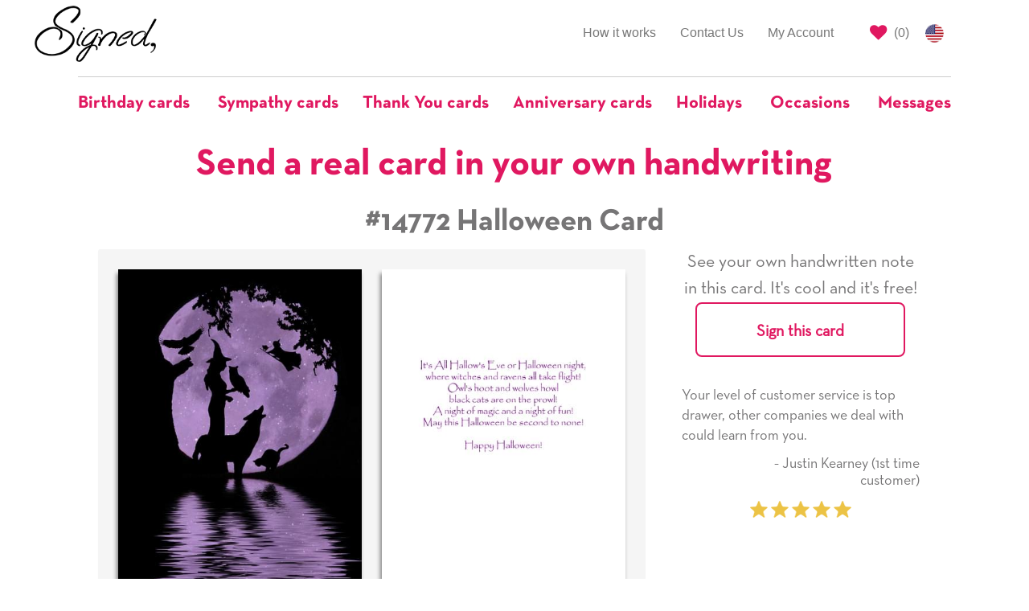

--- FILE ---
content_type: text/html; charset=utf-8
request_url: https://www.signedcards.com/cards/14772?item_group_id=PG_14772
body_size: 16001
content:
<!DOCTYPE html>
<html>
<head>
  <meta charset="utf-8" />

  <title>Full Moon and Witches Halloween Card with your own Handwriting. Stephanie Laird Photography for Signed - Card No. 14772</title>
<meta name="description" content="Send this &quot;Full Moon and Witches&quot; Halloween card w/ your own handwriting by mail directly from Signed. No need to leave your house. Do it all online for $7.99!">
<meta name="keywords" content="card, cards, signed card, signed cards, full moon, witches">
<meta property="og:site_name" content="Signed">
<meta property="og:url" content="https://www.signedcards.com/cards/14772?item_group_id=PG_14772">
<meta property="og:title" content="Full Moon and Witches Halloween Card with your own Handwriting. Stephanie Laird Photography for Signed - Card No. 14772">
<meta property="og:image" content="https://us-east-1-blow-web.s3.amazonaws.com/5b/678b394e064f4d98b5352a89e9208c/thumb.jpg">
<meta property="og:description" content="Send this &amp;quot;Full Moon and Witches&amp;quot; Halloween card w/ your own handwriting by mail directly from Signed. No need to leave your house. Do it all online for $7.99!">
<meta property="og:type" content="product">
<meta property="og:price:amount" content="4.95">
<meta property="og:price:currency" content="USD">
<meta name="image" content="https://us-east-1-blow-web.s3.amazonaws.com/5b/678b394e064f4d98b5352a89e9208c/thumb.jpg">

  <meta name="Robots" content="INDEX,FOLLOW" />
  <meta name="author" content="" />
  <meta name="Copyright" content="Copyright (c) 2026 " />
  <link rel="shortcut icon" type="image/x-icon" href="/assets/favicon-f81ad68053e904a7c7e94f5aeac3077bfaa575b4c96fdbdf157bdd90594b50ef.png" />
  <link rel="apple-touch-icon" type="image/x-icon" href="/assets/favicon-f81ad68053e904a7c7e94f5aeac3077bfaa575b4c96fdbdf157bdd90594b50ef.png" />
  <meta name="viewport" content="width=device-width, initial-scale=1.0">

  <meta name="p:domain_verify" content="d468c884e2f87a49d3bfb7816ac0ce5d"/>

  <script>
    window.sa = window.sa || {};
    window.sa.session_id = '';
</script>

  <link rel="stylesheet" media="all" href="/assets/public/application-6e4ade48b2016a6e5c6afdb992a1cafe56d4b19bad71a543eca1527bc6733ce4.css" />

    

  <link rel="preload" href="https://cdnjs.cloudflare.com/ajax/libs/slick-carousel/1.9.0/slick.min.css" as="style" onload="this.onload=null;this.rel='stylesheet'">
  <noscript><link rel="stylesheet" type="text/css" href="https://cdnjs.cloudflare.com/ajax/libs/slick-carousel/1.9.0/slick.min.css"></noscript>

  <link rel="preload" href="https://cdnjs.cloudflare.com/ajax/libs/slick-carousel/1.9.0/slick-theme.min.css" as="style" onload="this.onload=null;this.rel='stylesheet'">
  <noscript><link rel="stylesheet" type="text/css" href="https://cdnjs.cloudflare.com/ajax/libs/slick-carousel/1.9.0/slick-theme.min.css"></noscript>

  <style>
    
    #card-detail .card-image {
     box-shadow: -2px 5px 5px grey;
    }
   
    #card-detail #see-more-cards {
      font-size: 18px;
      font-family: Helvetica;
      color: #767576;
      line-height: 1.2;
      text-align: center;
      border-top: 1px solid #ccc;
      border-bottom: 1px solid #ccc;
      padding: 20px 0;
      margin-top: 20px;
      margin-bottom: 10px;
    }

    /* mobile first, the cards are stacked on tp of eachother*/
    .card-column {
      padding-left: 0px;
      padding-right: 0px;
    }
    .card-column.inside {
      padding-top: 20px;
    }

    /* Small Devices, Tablets */
    @media only screen and (min-width : 768px) {
      /* the cards are now side by side */
      /* space between the cards */
      .card-column.front {
        padding-right: 12.5px;
      }
      .card-column.inside {
        padding-left: 12.5px;
      }
      /* remove top/bottom space */
      .card-column.portrait.inside {
        padding-top: 0px;
      }
      /* remove left and right padding if landscape */
      .card-column.landscape.front {
        padding-right: 0px;
      }
      .card-column.landscape.inside {
        padding-left: 0px;
      }
      
    }
    
    .card-text-container .text-label {
      font-family: neutratext-bold;
    }
  </style>
  <style>
    #quotes-carousel .quote-image {
      display: inline-block;
      text-align: center;
    }

    #quotes-carousel .quote-content {
      line-height: 1.4;
    }

    #quotes-carousel .quote-attribution {
      padding-left: 50px;
    }

    #quotes-carousel .testimonial-image {
      display: inline;
      width: 100px;
      border-radius: 50px;
    }
  </style>
  <style>
    #main-quotes-carousel .quote-image {
      display: inline-block;
      text-align: center;
    }

    #main-quotes-carousel .quote-content {
      line-height: 1.4;
    }

    #main-quotes-carousel .quote-attribution {
      padding-left: 50px;
    }

    #main-quotes-carousel .testimonial-image {
      display: inline;
      width: 100px;
      border-radius: 50px;
    }
  </style>


  <meta name="csrf-param" content="authenticity_token" />
<meta name="csrf-token" content="hX5SQtlI7EfF0k/ZcNWVzX0YFM5fJCxDZrQazXgDjS6BuKz+SYvLy9W2mgaR5iJ7ZVFPhtmqcnd4uEXVTpzZbw==" />

  <meta property="fb:app_id" content="387112956851967" />




  <!-- Global site tag (gtag.js) - Google AdWords: 797725741 -->
<script async src="https://www.googletagmanager.com/gtag/js?id=G-605EL2NYRW"></script>
<script>
    window.dataLayer = window.dataLayer || [];
    function gtag(){dataLayer.push(arguments);}
    gtag('js', new Date());

    gtag('config', 'G-605EL2NYRW');

</script>


    <!-- Bing Tracking Script -->
<script>(function(w,d,t,r,u){var f,n,i;w[u]=w[u]||[],f=function(){var o={ti:"25024139"};o.q=w[u],w[u]=new UET(o),w[u].push("pageLoad")},n=d.createElement(t),n.src=r,n.async=1,n.onload=n.onreadystatechange=function(){var s=this.readyState;s&&s!=="loaded"&&s!=="complete"||(f(),n.onload=n.onreadystatechange=null)},i=d.getElementsByTagName(t)[0],i.parentNode.insertBefore(n,i)})(window,document,"script","//bat.bing.com/bat.js","uetq");</script>
    <!-- Facebook Pixel Code -->
<script>
    !function(f,b,e,v,n,t,s)
    {if(f.fbq)return;n=f.fbq=function(){n.callMethod?
        n.callMethod.apply(n,arguments):n.queue.push(arguments)};
        if(!f._fbq)f._fbq=n;n.push=n;n.loaded=!0;n.version='2.0';
        n.queue=[];t=b.createElement(e);t.async=!0;
        t.src=v;s=b.getElementsByTagName(e)[0];
        s.parentNode.insertBefore(t,s)}(window, document,'script',
        'https://connect.facebook.net/en_US/fbevents.js');
    fbq('init', '210002609777732');
    fbq('track', 'PageView');
</script>
<noscript><img height="1" width="1" style="display:none"
               src="https://www.facebook.com/tr?id=210002609777732&ev=PageView&noscript=1"
/></noscript>
<!-- End Facebook Pixel Code -->

  <script src="/assets/public/application-f5bb70a5b98d74c1a3d51b5e27933a15f4a6829d2d19b5639df8c69af1d79c4f.js"></script>

    <script type="application/ld+json">
      {"@context":"https://schema.org/","@type":"Product","name":"#14772 Halloween Card","image":["https://us-east-1-blow-web.s3.amazonaws.com/5b/678b394e064f4d98b5352a89e9208c/thumb.jpg"],"description":"Full Moon and Witches Halloween Card with your own Handwriting. Stephanie Laird Photography for Signed - Card No. 14772","sku":14772,"mpn":14772,"offers":{"@type":"Offer","url":"https://www.signedcards.com/cards/14772","priceCurrency":"USD","price":"7.99","itemCondition":"https://schema.org/NewCondition","availability":"https://schema.org/InStock"},"shippingDetails":{"@type":"OfferShippingDetails","shippingRate":{"@type":"MonetaryAmount","value":"0","currency":"USD"},"shippingDestination":[{"@type":"DefinedRegion","addressCountry":"US"}]}}
    </script>


  

</head>

<body>

  <style type="text/css">
	#covid-banner-container {
		background-color: #cdcdcd;
		padding: 20px;
		color: #333;
		font-size: 14px;
	}

	#covid-banner-container .color-cherry {
		color: #e01860;
	}

	@media only screen and (min-width: 480px) {
		#covid-banner-container {
			font-size: 16px;
		}
	}

	@media only screen and (min-width: 768px) {
		#covid-banner-container {
			font-size: 18px;
		}
	}

	@media only screen and (min-width: 992px) {
		#covid-banner-container {
			font-size: 20px;
		}
	}

	@media only screen and (min-width: 1200px) {
		#covid-banner-container {
			font-size: 24px;
			line-height: 31px;
		}
	}
</style>




    <style type="text/css">
    #main-nav #main-left-nav,
    #main-nav #main-right-nav {
        margin-top: 15px;
        border: none;
    }

    #main-nav ul li {
        border-top: none;
        border-bottom: none;
    }

    /* Left Nav Start */
    #main-nav #main-left-nav {
        margin-bottom: 0;
    }
    #main-nav #main-left-nav .navbar-logo {
        margin: 0;
        text-align: left;
    }

    #main-nav #main-left-nav .navbar-logo > img {
        height: 80px;
        position: relative;
        top: -12px;
    }
    /* Left Nav End */

    /* Right Nav Start */
    #main-nav #main-right-nav ul li#signout-container > a.btn-signed-xs {
        font-family: neutratext-bold;
        padding-top: unset;
        padding-bottom: unset;
        color: #e01860;
        padding: 3px 5px 0 5px !important;
        position: relative;
        top: 8px;
    }

    #main-nav #main-right-nav ul li#signout-container > a.btn-signed-xs:hover {
        color: #fff;
        background-color: #e01860;
    }

    #main-nav #main-right-nav ul li.saved-cards-container > a {
        padding-right: 5px;
    }

    #main-nav #main-right-nav ul li.saved-cards-container > a > i {
        color: #e01860;
    }
    /* Right Nav End */

    /* Categories Nav Start */
    #navbar-categories {
        margin-bottom: 0;
        border: none !important;
    }

    #navbar-categories .navbar-header .navbar-toggle {
        border: 1px solid #e01860;
        color: #e01860;
        float: none;
    }

    #navbar-categories .nav.navbar-nav .dropdown {
        border-top: 1px solid #ccc;
        /* this is one less than the bootstrap select drop-up in search */
        z-index: 999;
    }

    #navbar-categories .nav.navbar-nav .dropdown a.dropdown-toggle {
        background-color: unset !important;
        padding-top: 20px;
        padding-bottom: 20px;
        padding-right: 20px;
    }

    #navbar-categories .nav.navbar-nav .dropdown:first-of-type a.dropdown-toggle {
        padding-left: 0;
    }

    #navbar-categories .nav.navbar-nav .dropdown:last-of-type a.dropdown-toggle {
        padding-right: 0;
    }

    #navbar-categories .nav.navbar-nav .dropdown.open a.dropdown-toggle:focus {
        background-color: unset !important;
    }

    #navbar-categories .nav.navbar-nav .dropdown .dropdown-toggle .nav-label {
        color: #e01860;
        font-family: neutratext-bold;
        font-size: 22px;
    }

    #navbar-categories .nav.navbar-nav > li > .dropdown-menu {
        text-align: left;
        max-height: 300px;
        overflow-y: scroll;
    }

    #navbar-categories .nav.navbar-nav > li:not(.dropdown) {
        border-top: 1px solid #ccc;
    }

    #navbar-categories .nav.navbar-nav > li:not(.dropdown) > a {
        padding-top: 20px;
        color: #e01860;
        font-family: neutratext-bold;
        font-size: 22px;
    }
    /* Categories Nav End */

    /* Birthday Nav Start*/

    .dropdown-menu.birthday-dropdown {
      overflow-y: visible !important;
      overflow-x: hidden;
      max-height: unset !important;
    }

    .dropdown-menu.birthday-dropdown ul {
      padding-left: 20px;
    }

    .dropdown-menu.birthday-dropdown .column-header {
      padding-left: 20px;
      margin-top: 20px;
      font-weight: bold;
      white-space: nowrap;
    }

    .dropdown-menu.birthday-dropdown li {
      list-style: none;
      margin-top: 8px;
      margin-bottom: 8px;
    }

    .dropdown-menu.birthday-dropdown li a {
      text-decoration: underline;
      min-width: 3ch;
      display: inline-block;
    }

    .dropdown-menu.birthday-dropdown li a.additional-column {
      margin-left: 80px;
    }

    .dropdown-menu.birthday-dropdown li a.all-link {
      color: #e01860;
    }

    /* responsive width/height, font spacing, scroll */
    @media only screen and (min-width : 1200px) {
      .dropdown-menu.birthday-dropdown {
        overflow-y: scroll !important;
        width: 900px;
      }
      .dropdown-menu.birthday-dropdown li {
        margin-top: 10px;
        margin-bottom: 10px;
      }
    }
    @media only screen and (min-width : 1350px) {
      .dropdown-menu.birthday-dropdown li {
        margin-top: 15px;
        margin-bottom: 15px;
      }
    }
    @media only screen and (min-width : 1500px) {
      .dropdown-menu.birthday-dropdown {
        max-height: 650px !important;
      }
      .dropdown-menu.birthday-dropdown li {
        margin-top: 25px;
        margin-bottom: 25px;
      }
    }
    /* Birthday Nav End */

    @media (min-width: 768px){
        #navbar-categories .navbar-nav {
            float:none !important;
            margin: 0 auto !important;
            display: table !important;
            table-layout: fixed !important;
        }
    }

    @media (max-width: 768px){
        #main-left-nav .navbar-right {
            width: 100% !important
        }
    }

    @media (max-width: 992px) {
        #main-nav #main-right-nav {
            margin-bottom: 0;
        }
        #main-nav #main-right-nav > ul.nav {
            float: right !important;
        }
        #main-nav #main-right-nav ul.nav li {
            float: left;
        }
    }

    /* Custom Breakpoint for Navbar*/
    @media (max-width: 992px) {
        #main-left-nav .navbar-nav {
            margin: 0 !important;
        }
        #main-left-nav .collapsing {
            padding: 0;
            margin-top: 0;
        }
        #main-left-nav .collapse.in {
            display:block !important;
            padding: 0;
            margin-top: 0;
            margin-bottom: 30px;
        }
        #main-left-nav li {
            text-align: right;
        }
        #main-left-nav .collapsing > .navbar-nav > li {
            border-bottom: none !important;
            border-top: 1px solid #ccc !important;
        }
        #main-left-nav .collapse.in > .navbar-nav > li {
            border-bottom: none !important;
            border-top: 1px solid #ccc !important;
        }
    }


    /* Custom Breakpoint for Dropdown Navbar*/
    @media (max-width: 1200px) {

        #main-left-nav .navbar-right {
            float: right !important;
        }
        #navbar-categories .navbar-header {
            float: none;
        }
        #navbar-categories .navbar-toggle {
            display: block;
        }
        #navbar-categories .navbar-collapse {
            border-top: 1px solid transparent;
            box-shadow: inset 0 1px 0 rgba(255,255,255,0.1);
        }
        #navbar-categories .navbar-fixed-top {
            top: 0;
            border-width: 0 0 1px;
        }
        #navbar-categories .navbar-collapse.collapse {
            display: none!important;
        }
        #navbar-categories .navbar-nav {
            float: left !important;
            width: 100%;
        }
        #navbar-categories .navbar-nav > li {
            float: none;
        }
        #navbar-categories .navbar-nav > li >a {
            padding-top: 10px;
            padding-bottom: 10px;
        }
        #navbar-categories .navbar-nav > li >a.dropdown-toggle {
            text-align: left;
        }
        
        #navbar-categories .navbar-nav > li.dropdown:first-of-type > a.dropdown-toggle {
            padding-left: 15px !important;
        }
        #navbar-categories .navbar-nav > li > ul.dropdown-menu{
            position: static;
            float: none;
            border: none;
            box-shadow: none;
            padding-top: 0 !important;
        }
        #navbar-categories .collapse.in {
            display:block !important;
            padding: 0;
            margin-top: 25px;
        }
        #navbar-categories .collapsing {
            padding: 0;
            margin-top: 25px;
        }
    }
</style>

<div class="container-fluid" id="main-nav">
    <div class="row">
        <div class="col-xs-12 col-md-3 col-lg-2 col-md-push-9 col-lg-push-10">
            <nav id="main-right-nav" class="navbar navbar-default">
                <ul class="nav navbar-nav">
                    <li id="signout-container" style="display: none;">
                        <a href="#" class="btn btn-signed-xs signout" id="signout-link" data-redirect-url="/my-account">Signout</a>
                    </li>
                    <li class="saved-cards-container">
                        <a href="/cards/saved" class="right-link" id="save-cards-link">
                            <i class="fa fa-heart fa-lg" title="Saved Cards"></i>
                            (<span id="holding-count" class="holding-count-value">0</span>)
                        </a>
                    </li>
                    <li>
                        <a href="/made-in-the-usa" class="us-flag">
                            <img alt="US Flag" style="height: 23px;" src="/assets/us-flag-44280294b6350cd59a8fa45620dd1898a62f01f40cf3b484924b6c248a5297c6.png" />
                        </a>
                    </li>
                </ul>
            </nav>
        </div>
        <div class="col-xs-12 col-md-9 col-lg-10 col-md-pull-3 col-lg-pull-2">
            <nav id="main-left-nav" class="navbar navbar-default">
                <div class="navbar-header">
                    <button class="navbar-toggle collapsed" data-toggle="collapse" data-target="#main-nav-collapse" aria-expanded="false">
                        <span class="sr-only">Toggle navigation</span>
                        <span class="icon-bar"></span>
                        <span class="icon-bar"></span>
                        <span class="icon-bar"></span>
                    </button>
                    <a class="navbar-logo" href="javascript:window.location.assign('/');">
                        <img alt="Signed" class="gs-no-share" id="nav-logo" src="/assets/signed-logo-7f5e0895dab6c97e0f13f697f76120781596f8e283a926714be8f4c48ee03c02.png" />
                    </a>
                </div>
                <div class="collapse navbar-collapse" id="main-nav-collapse">
                    <ul class="nav navbar-nav navbar-right">
                        <li >
                            <a href="/how-it-works">How it works</a>
                        </li>

                        <li >
                            <a href="/contact">Contact Us</a>
                        </li>
                        <li >
                            <a href="/my-account">My Account</a>
                        </li>
                    </ul>
                </div>
            </nav>
        </div>
    </div>

    <div class="row">
        <div class="col-xs-12">
            <nav class="navbar navbar-default" id="navbar-categories">
                <div class="navbar-header">
                    <button class="navbar-toggle collapsed" data-toggle="collapse" data-target="#nav-dropdown-collapse" aria-expanded="false">
                        <span class="sr-only">Toggle navigation</span>
                        <i class="fa fa-search fa-lg"></i>
                    </button>
                </div>
                <div class="collapse navbar-collapse" id="nav-dropdown-collapse">
                    <ul class="nav navbar-nav">
                            <li class="dropdown">
                              <a href="#" class="dropdown-toggle" data-toggle="dropdown" role="button" aria-haspopup="true" aria-expanded="true">
                                <span class="nav-label">Birthday cards</span>
                              </a>
                              <ul class="dropdown-menu birthday-dropdown">
                                <div class="row">
                                  <div class="col-xs-12 col-sm-4">
                                    <p class="column-header">Popular Relationships</p>
                                    <ul>
                                        <li><a href="/search?occasion=BIRTHDAY&amp;relationship=MOM">For Mom</a></li>
                                        <li><a href="/search?occasion=BIRTHDAY&amp;relationship=DAD">For Dad</a></li>
                                        <li><a href="/search?occasion=BIRTHDAY&amp;relationship=DAUGHTER">For Daughter</a></li>
                                        <li><a href="/search?occasion=BIRTHDAY&amp;relationship=SON">For Son</a></li>
                                        <li><a href="/search?occasion=BIRTHDAY&amp;relationship=SISTER">For Sister</a></li>
                                        <li><a href="/search?occasion=BIRTHDAY&amp;relationship=BROTHER">For Brother</a></li>
                                        <li><a href="/search?occasion=BIRTHDAY&amp;relationship=GRANDMOTHER">For Grandmother</a></li>
                                        <li><a href="/search?occasion=BIRTHDAY&amp;relationship=GRANDFATHER">For Grandfather</a></li>
                                        <li><a href="/search?occasion=BIRTHDAY&amp;relationship=AUNT">For Aunt</a></li>
                                        <li><a href="/search?occasion=BIRTHDAY&amp;relationship=UNCLE">For Uncle</a></li>
                                      <li><a class="all-link" href="/occasions/birthday">All Relationships</a></li>
                                    </ul>
                                  </div>
                                  <span class="visible-tn visible-xs">
                                    <div class="col-xs-12 col-sm-4">
                                      <p class="column-header">Popular Ages</p>
                                      <ul>
                                          <li><a href="/birthday/turning-1">1</a></li>
                                          <li><a href="/birthday/turning-2">2</a></li>
                                          <li><a href="/birthday/turning-5">5</a></li>
                                          <li><a href="/birthday/turning-7">7</a></li>
                                          <li><a href="/birthday/turning-10">10</a></li>
                                          <li><a href="/birthday/turning-13">13</a></li>
                                          <li><a href="/birthday/turning-15">15</a></li>
                                          <li><a href="/birthday/turning-18">18</a></li>
                                          <li><a href="/birthday/turning-20">20</a></li>
                                          <li><a href="/birthday/turning-21">21</a></li>
                                          <li><a href="/birthday/turning-25">25</a></li>
                                          <li><a href="/birthday/turning-30">30</a></li>
                                          <li><a href="/birthday/turning-40">40</a></li>
                                          <li><a href="/birthday/turning-50">50</a></li>
                                          <li><a href="/birthday/turning-60">60</a></li>
                                          <li><a href="/birthday/turning-70">70</a></li>
                                          <li><a href="/birthday/turning-75">75</a></li>
                                          <li><a href="/birthday/turning-80">80</a></li>
                                          <li><a href="/birthday/turning-90">90</a></li>
                                          <li><a href="/birthday/turning-100">100</a></li>
                                        <li><a class="all-link" href="/occasions/birthday">All Ages</a></li>
                                      </ul>
                                    </div>
                                  </span>
                                  <span class="hidden-xs">
                                    <div class="col-xs-12 col-sm-4">
                                      <p class="column-header">Popular Ages</p>
                                      <ul>
                                            <li>
                                              <a href="/birthday/turning-1">1</a>
                                                <a class="additional-column" href="/birthday/turning-2">2</a>
                                            </li>
                                            <li>
                                              <a href="/birthday/turning-5">5</a>
                                                <a class="additional-column" href="/birthday/turning-7">7</a>
                                            </li>
                                            <li>
                                              <a href="/birthday/turning-10">10</a>
                                                <a class="additional-column" href="/birthday/turning-13">13</a>
                                            </li>
                                            <li>
                                              <a href="/birthday/turning-15">15</a>
                                                <a class="additional-column" href="/birthday/turning-18">18</a>
                                            </li>
                                            <li>
                                              <a href="/birthday/turning-20">20</a>
                                                <a class="additional-column" href="/birthday/turning-21">21</a>
                                            </li>
                                            <li>
                                              <a href="/birthday/turning-25">25</a>
                                                <a class="additional-column" href="/birthday/turning-30">30</a>
                                            </li>
                                            <li>
                                              <a href="/birthday/turning-40">40</a>
                                                <a class="additional-column" href="/birthday/turning-50">50</a>
                                            </li>
                                            <li>
                                              <a href="/birthday/turning-60">60</a>
                                                <a class="additional-column" href="/birthday/turning-70">70</a>
                                            </li>
                                            <li>
                                              <a href="/birthday/turning-75">75</a>
                                                <a class="additional-column" href="/birthday/turning-80">80</a>
                                            </li>
                                            <li>
                                              <a href="/birthday/turning-90">90</a>
                                                <a class="additional-column" href="/birthday/turning-100">100</a>
                                            </li>
                                        <li><a class="all-link" href="/occasions/birthday">All Ages</a></li>
                                      </ul>
                                    </div>
                                  </span>
                                  <div class="col-xs-12 col-sm-4">
                                    <p class="column-header">Popular Themes</p>
                                    <ul>
                                        <li><a href="/search?occasion=BIRTHDAY&amp;theme=CAKES">Cakes</a></li>
                                        <li><a href="/search?occasion=BIRTHDAY&amp;theme=CANDLES">Candles</a></li>
                                        <li><a href="/search?occasion=BIRTHDAY&amp;theme=CATS">Cats</a></li>
                                        <li><a href="/search?occasion=BIRTHDAY&amp;theme=DOGS">Dogs</a></li>
                                        <li><a href="/search?occasion=BIRTHDAY&amp;theme=FLOWERS">Flowers</a></li>
                                        <li><a href="/search?occasion=BIRTHDAY&amp;theme=GIFTS">Gifts</a></li>
                                        <li><a href="/search?occasion=BIRTHDAY&amp;theme=STARS">Stars</a></li>
                                        <li><a href="/search?occasion=BIRTHDAY&amp;theme=TOYS">Toys</a></li>
                                        <li><a href="/search?occasion=BIRTHDAY&amp;theme=ZEBRAS">Zebras</a></li>
                                        <li><a href="/search?occasion=BIRTHDAY&amp;theme=SPORTS">Sports</a></li>
                                      <li><a class="all-link" href="/occasions/birthday">All Themes</a></li>
                                    </ul>
                                  </div>
                                </div>
                              </ul>
                            </li>

                          <li>
                            <a href="/messages/sympathy">
                              <span class="nav-label">Sympathy cards</span>
                            </a>
                          </li>
                          <li>
                            <a href="/messages/thank-you">
                              <span class="nav-label">Thank You cards</span>
                            </a>
                          </li>
                          <li>
                            <a href="/occasions/anniversary-any">
                              <span class="nav-label">Anniversary cards</span>
                            </a>
                          </li>
                          <li class="dropdown">
                              <a href="#" class="dropdown-toggle" data-toggle="dropdown" role="button" aria-haspopup="true" aria-expanded="true">
                                  <span class="nav-label">Holidays</span>
                              </a>
                            <ul class="dropdown-menu">
                                <li><a href="/holidays/chinese-new-year">Chinese New Year</a></li>
                                <li><a href="/holidays/groundhog-day">Groundhog Day</a></li>
                                <li><a href="/holidays/valentines-day">Valentine&#39;s Day</a></li>
                                <li><a href="/holidays/mardi-gras">Mardi Gras</a></li>
                                <li><a href="/holidays/dentist-day">Dentist Day</a></li>
                                <li><a href="/holidays/dietitian-nutritionist-day">Dietitian Nutritionist Day</a></li>
                                <li><a href="/holidays/st-patricks-day">Saint Patrick&#39;s Day</a></li>
                                <li><a href="/holidays/spring">Spring</a></li>
                                <li><a href="/holidays/hospital-admitting-clerks-day">Hospital Admitting Clerks Day</a></li>
                                <li><a href="/holidays/easter">Easter</a></li>
                                <li><a href="/holidays/passover">Passover</a></li>
                                <li><a href="/holidays/radiological-and-imaging-nurses-day">Radiologic and Imaging Nurses Day</a></li>
                                <li><a href="/holidays/librarian-day">Librarian Day</a></li>
                                <li><a href="/holidays/admin-pro-day">Admin Pro Day</a></li>
                                <li><a href="/holidays/hairdressers-day">Hairdressers Day</a></li>
                                <li><a href="/holidays/perfusionist-week">Perfusionist Week</a></li>
                                <li><a href="/holidays/fire-fighters-day">Firefighters&#39; Day</a></li>
                                <li><a href="/holidays/cinco-de-mayo">Cinco de Mayo</a></li>
                                <li><a href="/holidays/teacher-appreciation-day">Teacher Appreciation Day</a></li>
                                <li><a href="/holidays/nurses-day-week">Nurse&#39;s Day/Week</a></li>
                                <li><a href="/holidays/mothers-day">Mother&#39;s Day</a></li>
                                <li><a href="/holidays/shavuot">Shavuot</a></li>
                                <li><a href="/holidays/memorial-day">Memorial Day</a></li>
                                <li><a href="/holidays/beltane">Beltane</a></li>
                                <li><a href="/holidays/flag-day">Flag Day</a></li>
                                <li><a href="/holidays/fathers-day">Father&#39;s Day</a></li>
                                <li><a href="/holidays/summer">Summer</a></li>
                                <li><a href="/holidays/independence-day">Independence Day</a></li>
                                <li><a href="/holidays/chefs-day">Chefs Day</a></li>
                                <li><a href="/holidays/labor-day">Labor Day</a></li>
                                <li><a href="/holidays/grandparents-day">Grandparent&#39;s Day</a></li>
                                <li><a href="/holidays/yom-kippur">Yom Kippur</a></li>
                                <li><a href="/holidays/rosh-hashanah">Rosh Hashanah</a></li>
                                <li><a href="/holidays/fall">Fall</a></li>
                                <li><a href="/holidays/surgical-technician-week">Surgical Technician Week</a></li>
                                <li><a href="/holidays/ultrasound-technicians-day">Ultrasound Technician Day</a></li>
                                <li><a href="/holidays/custodial-workers-day">Custodial Workers Day</a></li>
                                <li><a href="/holidays/physician-assistants-week">Physician Assistant week</a></li>
                                <li><a href="/holidays/medical-assistants-day">Medical Assistants Day</a></li>
                                <li><a href="/holidays/halloween">Halloween</a></li>
                                <li><a href="/holidays/day-of-the-dead">Day of the Dead / Dia de los Muertos</a></li>
                                <li><a href="/holidays/veterans-day">Veteran&#39;s Day</a></li>
                                <li><a href="/holidays/perioperative-nurses-week">Perioperative Nurses Week</a></li>
                                <li><a href="/holidays/nurse-practitioners-week">Nurse Practitioners Week</a></li>
                                <li><a href="/holidays/operating-room-nurses-day">Operating Room Nurses Day</a></li>
                                <li><a href="/holidays/thanksgiving">Thanksgiving</a></li>
                                <li><a href="/holidays/hanukkah">Hanukkah</a></li>
                                <li><a href="/holidays/bartender-day">Bartender Day</a></li>
                                <li><a href="/holidays/winter">Winter</a></li>
                                <li><a href="/holidays/christmas">Christmas</a></li>
                                <li><a href="/holidays/seasons-greetings-happy-holidays">Seasons Greetings / Happy Holidays</a></li>
                                <li><a href="/holidays/kwanzaa">Kwanzaa</a></li>
                                <li><a href="/holidays/new-years">New Year&#39;s</a></li>
                            </ul>
                          </li>
                          <li class="dropdown">
                              <a href="#" class="dropdown-toggle" data-toggle="dropdown" role="button" aria-haspopup="true" aria-expanded="true">
                                  <span class="nav-label">Occasions</span>
                              </a>
                                  <ul class="dropdown-menu">
                                          <li><a href="/occasions/academic-achievements">Academic Achievements</a></li>
                                          <li><a href="/occasions/anniversary-any">Anniversary (Any)</a></li>
                                          <li><a href="/occasions/anniversary-employment">Anniversary (Employment)</a></li>
                                          <li><a href="/occasions/anniversary-ordination">Anniversary (Ordination)</a></li>
                                          <li><a href="/occasions/anniversary-religious-vows">Anniversary (Religious Vows)</a></li>
                                          <li><a href="/occasions/anniversary-sobriety">Anniversary (Sobriety)</a></li>
                                          <li><a href="/occasions/anniversary-wedding">Anniversary (Wedding)</a></li>
                                          <li><a href="/occasions/back-to-school">Back to School</a></li>
                                          <li><a href="/occasions/baptism">Baptism</a></li>
                                          <li><a href="/occasions/bar-mitzvah">Bar Mitzvah</a></li>
                                          <li><a href="/occasions/bat-mitzvah">Bat Mitzvah</a></li>
                                          <li><a href="/occasions/becoming-a-big-brother-sister">Becoming a Big Brother/Sister</a></li>
                                          <li><a href="/occasions/becoming-alter-server">Becoming an Alter Server</a></li>
                                          <li><a href="/occasions/becoming-catholic">Becoming Catholic (RCIA)</a></li>
                                          <li><a href="/occasions/becoming-empty-nesters">Becoming Empty Nesters</a></li>
                                          <li><a href="/occasions/birthday">Birthday</a></li>
                                          <li><a href="/occasions/birthday-belated">Birthday (belated)</a></li>
                                          <li><a href="/occasions/bosss-day">Boss&#39;s Day</a></li>
                                          <li><a href="/occasions/bridal-shower">Bridal Shower</a></li>
                                          <li><a href="/occasions/citizenship">Citizenship</a></li>
                                          <li><a href="/occasions/confirmation">Confirmation</a></li>
                                          <li><a href="/occasions/debutante-ball">Debutante Ball</a></li>
                                          <li><a href="/occasions/divorce">Divorce</a></li>
                                          <li><a href="/occasions/eagle-scout">Eagle Scout</a></li>
                                          <li><a href="/occasions/engagement">Engagement</a></li>
                                          <li><a href="/occasions/expecting-a-baby">Expecting a baby</a></li>
                                          <li><a href="/occasions/feast-days">Feast Days</a></li>
                                          <li><a href="/occasions/first-holy-communion">First Holy Communion</a></li>
                                          <li><a href="/occasions/first-tooth">First Tooth</a></li>
                                          <li><a href="/occasions/getting-got-drivers-license">Getting/Got Driver&#39;s License</a></li>
                                          <li><a href="/occasions/graduation-8th-grade">Graduation (8th Grade)</a></li>
                                          <li><a href="/occasions/graduation">Graduation (Any)</a></li>
                                          <li><a href="/occasions/graduation-college">Graduation (College)</a></li>
                                          <li><a href="/occasions/graduation-high-school">Graduation (High School)</a></li>
                                          <li><a href="/occasions/graduation-military">Graduation (Military)</a></li>
                                          <li><a href="/occasions/graduation-other">Graduation (Other)</a></li>
                                          <li><a href="/occasions/honeymoon">Honeymoon</a></li>
                                          <li><a href="/occasions/lost-tooth">Lost Tooth</a></li>
                                          <li><a href="/occasions/new-baby">New baby</a></li>
                                          <li><a href="/occasions/new-car">New Car</a></li>
                                          <li><a href="/occasions/new-home">New Home</a></li>
                                          <li><a href="/occasions/new-job-promotion">New Job/Promotion</a></li>
                                          <li><a href="/occasions/new-pet">New Pet</a></li>
                                          <li><a href="/occasions/ordination">Ordination</a></li>
                                          <li><a href="/occasions/retirement">Retirement</a></li>
                                          <li><a href="/occasions/reunion">Reunion</a></li>
                                          <li><a href="/occasions/road-trip">Road Trip</a></li>
                                          <li><a href="/occasions/vacation">Vacation</a></li>
                                          <li><a href="/occasions/wedding-day">Wedding Day</a></li>
                                          <li><a href="/occasions/welcome-home">Welcome Home</a></li>
                                          <li><a href="/occasions/won-the-game-competition">Won the Game/Competition</a></li>
                                  </ul>
                          </li>
                          <li class="dropdown">
                              <a href="#" class="dropdown-toggle" data-toggle="dropdown" role="button" aria-haspopup="true" aria-expanded="true">
                                  <span class="nav-label">Messages</span>
                              </a>
                                  <ul class="dropdown-menu">
                                          <li><a href="/messages/apology">Apology</a></li>
                                          <li><a href="/messages/best-wishes">Best wishes/Good luck</a></li>
                                          <li><a href="/messages/bon-voyage">Bon Voyage</a></li>
                                          <li><a href="/messages/brides-maid-maid-of-honor">Bridesmaid/Maid of honor invitations</a></li>
                                          <li><a href="/messages/celebrate">Celebrate</a></li>
                                          <li><a href="/messages/congratulations">Congratulations</a></li>
                                          <li><a href="/messages/encouragement">Encouragement</a></li>
                                          <li><a href="/messages/friends">Friends</a></li>
                                          <li><a href="/messages/funny">Funny</a></li>
                                          <li><a href="/messages/get-well-soon">Get Well (General)</a></li>
                                          <li><a href="/messages/get-well-other">Get Well (Other)</a></li>
                                          <li><a href="/messages/goodbye-farewell">Goodbye/Farewell</a></li>
                                          <li><a href="/messages/greetings-or-hello">Greetings/Hello</a></li>
                                          <li><a href="/messages/groomsman-best-man">Groomsman/Best man invitations</a></li>
                                          <li><a href="/messages/guess-what">Guess what</a></li>
                                          <li><a href="/messages/have-a-great-day">Have a great day</a></li>
                                          <li><a href="/messages/i-forgive-you">I Forgive You</a></li>
                                          <li><a href="/messages/i-just-wanted-to-say">I just wanted to say ...</a></li>
                                          <li><a href="/messages/i-like-you">I like you</a></li>
                                          <li><a href="/messages/i-love-us">I love us/We&#39;re good together</a></li>
                                          <li><a href="/messages/i-love-you">I love you</a></li>
                                          <li><a href="/messages/insipirational">Inspirational</a></li>
                                          <li><a href="/messages/its-been-a-while">It&#39;s been a while</a></li>
                                          <li><a href="/messages/lets-get-together">Let&#39;s Get Together</a></li>
                                          <li><a href="/messages/love">Love</a></li>
                                          <li><a href="/messages/missing-you">Missing you</a></li>
                                          <li><a href="/messages/smile">Smile</a></li>
                                          <li><a href="/messages/sorry-im-late">Sorry I&#39;m Late</a></li>
                                          <li><a href="/messages/surprise">Surprise</a></li>
                                          <li><a href="/messages/sympathy-animals">Sympathy (Animals)</a></li>
                                          <li><a href="/messages/sympathy">Sympathy (People)</a></li>
                                          <li><a href="/messages/thank-you">Thank You (General)</a></li>
                                          <li><a href="/messages/thank-you-other">Thank You (Other)</a></li>
                                          <li><a href="/messages/thank-for-your-service">Thank You For Your Service</a></li>
                                          <li><a href="/messages/thinking-of-you">Thinking of you</a></li>
                                          <li><a href="/messages/together-forever">Together forever</a></li>
                                          <li><a href="/messages/welcome-to-the-family">Welcome to the Family</a></li>
                                          <li><a href="/messages/wishing-you">Wishing you ...</a></li>
                                          <li><a href="/messages/you-will-be-missed">You will be missed</a></li>
                                          <li><a href="/messages/youre-beautiful">You&#39;re beautiful</a></li>
                                          <li><a href="/messages/youre-hot">You&#39;re hot</a></li>
                                          <li><a href="/messages/you-are-invited">You&#39;re invited/Join us/Join me</a></li>
                                          <li><a href="/messages/youre-special">You&#39;re special</a></li>
                                          <li><a href="/messages/youre-the-best">You&#39;re the best</a></li>
                                  </ul>
                          </li>
                    </ul>
                </div>
            </nav>

        </div>
    </div>
</div>


  <div>
    
    


<div id="card-detail" data-card-id="14772" class="container-fluid page-container">
  <div class="row">

    <div class="col-md-10 col-md-offset-1 col-xs-12">

      <h2 class="text-center color-cherry" style="margin: 20px 0; font-size: 46px;">Send a real card in your own handwriting</h2>
      <h1 class="text-center" style="font-size: 38px;">#14772 Halloween Card</h1>

      <div class="row">



        <div class="col-lg-8 col-md-8 col-sm-8">
          <div class="panel panel-default" style="border: none;">
            <div class="panel-heading collapse-card-panel-heading" style="padding:25px;border:none;">
              <div class="row" style="margin:0px;">

                
                <div class="card-column front portrait col-lg-6 col-md-6 col-sm-6 col-xs-12 " style="text-align:center;">
                  <div class="card-image" id="card-image-container" style="position:relative;height:100%;">
                    <img id="big-image" style="width:100%;display:block;" alt="Send this &amp;quot;Full Moon and Witches&amp;quot; Halloween card w/ your own handwriting by mail directly from Signed. No need to leave your house. Do it all online for $7.99!" src="https://us-east-1-blow-web.s3.amazonaws.com/5b/678b394e064f4d98b5352a89e9208c/thumb.jpg" />
                  </div>
                </div>
                <div class="card-column inside portrait col-lg-6 col-md-6 col-sm-6 col-xs-12" style="text-align:center;">
                  <div class="card-image" id="card-image-container-inside" style="position:relative;height:100%;">
                    <img style="width:100%;display:block;" id="big-image-inside" src="https://us-east-1-blow-web.s3.amazonaws.com/c7/a0286450fb4926b69a23559ba18c6a/thumb.jpg" />
                  </div>
                </div>
              </div>
            </div>
          </div>
        </div>


        <div class="col-lg-4 col-md-4 col-sm-4 card-info-container">
          <div class="row" style="text-align:center;">

            <div class="col-md-12 col-sm-12 col-xs-12 buy-button-area" style="margin-bottom: 35px;">
              <div class="col-lg-12 col-md-12 col-sm-12 col-xs-12">
                <h3 style="font-size: 22px; font-family: neutratext; margin: 0; line-height: 1.5;">See your
                  own handwritten note in this card. It's cool and it's free!</h3>
              </div>
                <button type="button" class="btn btn-lg btn-signed" style="white-space:normal;width:80%;" id="sign-this-card-btn">
                  Sign this card
                </button>
            </div>

              <div class="col-xs-12">
                <div id="card-price" class="text-center" style="display: none;">
                  <div class="amount">$7.99</div>
                </div>
              </div>

            <div id="featured-testimonial" class="col-xs-12 text-center">
              

<div id="quotes" class="row row-centered" style="">
  <div class="col-xs-12" id="quotes-carousel">
      <div class="col-md-4">

          <p class="quote-content text-left">
            Your level of customer service is top drawer, other companies we deal with could learn from you.
          </p>
          <p class="quote-attribution text-right">
            &#x2010; Justin Kearney (1st time customer)
          </p>
          <img class="center-block"  data-normal="/assets/stars_cardpage-c75d6b4176f500a54b47749f3055c2975794fc9cfe22f837829459a1c85f6ef7.png" />
      </div>
      <div class="col-md-4">

          <p class="quote-content text-left">
            He received the card and we are all very happy with it. Thank you!

We will always use this company from here on.


          </p>
          <p class="quote-attribution text-right">
            &#x2010; Michelle Williams (2 time purchaser)
          </p>
          <img class="center-block"  data-normal="/assets/stars_cardpage-c75d6b4176f500a54b47749f3055c2975794fc9cfe22f837829459a1c85f6ef7.png" />
      </div>
      <div class="col-md-4">

          <p class="quote-content text-left">
            My daughter enjoyed the card so much! I have only bragged about the service I received. I plan to use this wonderful service again soon. Thank you for everything you made her Mother’s Day so very special.
          </p>
          <p class="quote-attribution text-right">
            &#x2010; Marilyn Johnson (First time customer)
          </p>
          <img class="center-block"  data-normal="/assets/stars_cardpage-c75d6b4176f500a54b47749f3055c2975794fc9cfe22f837829459a1c85f6ef7.png" />
      </div>
      <div class="col-md-4">

          <p class="quote-content text-left">
            As always, the card was received and appreciated. I have loved using Signed Cards since I moved across the country. Cards are a little way of sending my love to family and friends with an easy, personal touch.
          </p>
          <p class="quote-attribution text-right">
            &#x2010; Stephanie Fritz (6 time purchaser)
          </p>
          <img class="center-block"  data-normal="/assets/stars_cardpage-c75d6b4176f500a54b47749f3055c2975794fc9cfe22f837829459a1c85f6ef7.png" />
      </div>
      <div class="col-md-4">

          <p class="quote-content text-left">
            Just wanted to let you know my son loved his card--I can&#39;t stress enough your card quality, the adhesive envelope, and the exceptional service!

Thanks for making his day extra special.
          </p>
          <p class="quote-attribution text-right">
            &#x2010; Adam Elliott (1st time purchaser)
          </p>
          <img class="center-block"  data-normal="/assets/stars_cardpage-c75d6b4176f500a54b47749f3055c2975794fc9cfe22f837829459a1c85f6ef7.png" />
      </div>
      <div class="col-md-4">

          <p class="quote-content text-left">
            A great service!...5 stars!!!
          </p>
          <p class="quote-attribution text-right">
            &#x2010; Jalen Ankton (1st time purchaser)
          </p>
          <img class="center-block"  data-normal="/assets/stars_cardpage-c75d6b4176f500a54b47749f3055c2975794fc9cfe22f837829459a1c85f6ef7.png" />
      </div>
      <div class="col-md-4">

          <p class="quote-content text-left">
            Just wanted to say ‘Thank you!’ This is an amazing site which we will definitely be using again and, of course, recommending.  You thoroughly deserve success.
          </p>
          <p class="quote-attribution text-right">
            &#x2010; Karen Hallatt (1st purchase)
          </p>
          <img class="center-block"  data-normal="/assets/stars_cardpage-c75d6b4176f500a54b47749f3055c2975794fc9cfe22f837829459a1c85f6ef7.png" />
      </div>
      <div class="col-md-4">

          <p class="quote-content text-left">
            Your work was so good that my son had no idea that I didn&#39;t sign the card live myself.  Thanks!
          </p>
          <p class="quote-attribution text-right">
            &#x2010; Karen Getchell (4 time purchaser)
          </p>
          <img class="center-block"  data-normal="/assets/stars_cardpage-c75d6b4176f500a54b47749f3055c2975794fc9cfe22f837829459a1c85f6ef7.png" />
      </div>
      <div class="col-md-4">

          <p class="quote-content text-left">
            Your customer service has been astounding! I am blown away by your quick and helpful responses. I have experienced the same in all aspects of your website!

Again, I’m thoroughly impressed! I’ll be answering your survey and recommending you to friends and family!

Enjoy your Sunday!
          </p>
          <p class="quote-attribution text-right">
            &#x2010; Kathleen Seitz (8 time purchaser)
          </p>
          <img class="center-block"  data-normal="/assets/stars_cardpage-c75d6b4176f500a54b47749f3055c2975794fc9cfe22f837829459a1c85f6ef7.png" />
      </div>
      <div class="col-md-4">

          <p class="quote-content text-left">
            It was so easy to send a card and actually use a real handwritten note! I am very impressed!!
          </p>
          <p class="quote-attribution text-right">
            &#x2010; Kera Murray (2 time purchaser)
          </p>
          <img class="center-block"  data-normal="/assets/stars_cardpage-c75d6b4176f500a54b47749f3055c2975794fc9cfe22f837829459a1c85f6ef7.png" />
      </div>
      <div class="col-md-4">

          <p class="quote-content text-left">
            The best online card company out there! I have been searching for a company that could send cards since I moved to Ireland. This company is amazing! No one has ever figured out it’s not my “real” hand writing! Their customer service is the best always! I have used them for over 10 cards on over 10 different occasions and all were winners!
          </p>
          <p class="quote-attribution text-right">
            &#x2010; Diane Cahill (13 time purchaser)
          </p>
          <img class="center-block"  data-normal="/assets/stars_cardpage-c75d6b4176f500a54b47749f3055c2975794fc9cfe22f837829459a1c85f6ef7.png" />
      </div>
      <div class="col-md-4">

          <p class="quote-content text-left">
            The personalized handwriting they do on the cards come out great !!! It’s so easy as well that just about anyone could do it. 
          </p>
          <p class="quote-attribution text-right">
            &#x2010; David Barrera (3 time purchaser)
          </p>
          <img class="center-block"  data-normal="/assets/stars_cardpage-c75d6b4176f500a54b47749f3055c2975794fc9cfe22f837829459a1c85f6ef7.png" />
      </div>
      <div class="col-md-4">

          <p class="quote-content text-left">
            I&#39;ve gotten positive feedback about the beautiful cards...Our signatures all looked hand-signed on the card with no background! I was really amazed.  You just cannot go wrong with SignedCards.com!
          </p>
          <p class="quote-attribution text-right">
            &#x2010; Nan Taylor (5 time purchaser)
          </p>
          <img class="center-block"  data-normal="/assets/stars_cardpage-c75d6b4176f500a54b47749f3055c2975794fc9cfe22f837829459a1c85f6ef7.png" />
      </div>
      <div class="col-md-4">

          <p class="quote-content text-left">
            Took me less than five minutes from start to finish! Highly recommend.
          </p>
          <p class="quote-attribution text-right">
            &#x2010; Molly Woods (1st purchase)
          </p>
          <img class="center-block"  data-normal="/assets/stars_cardpage-c75d6b4176f500a54b47749f3055c2975794fc9cfe22f837829459a1c85f6ef7.png" />
      </div>
      <div class="col-md-4">

          <p class="quote-content text-left">
            Amazing! Works every time! Love this service...!
          </p>
          <p class="quote-attribution text-right">
            &#x2010; Melanie Dunn (80 time purchaser)
          </p>
          <img class="center-block"  data-normal="/assets/stars_cardpage-c75d6b4176f500a54b47749f3055c2975794fc9cfe22f837829459a1c85f6ef7.png" />
      </div>
      <div class="col-md-4">

          <p class="quote-content text-left">
            Love these cards - definitely my go to place
          </p>
          <p class="quote-attribution text-right">
            &#x2010; Robin Price (25 time purchaser)
          </p>
          <img class="center-block"  data-normal="/assets/stars_cardpage-c75d6b4176f500a54b47749f3055c2975794fc9cfe22f837829459a1c85f6ef7.png" />
      </div>
      <div class="col-md-4">

          <p class="quote-content text-left">
            The handwriting looks authentic and it&#39;s SO EASY!
          </p>
          <p class="quote-attribution text-right">
            &#x2010; Debby Wolf (5 time purchaser)
          </p>
          <img class="center-block"  data-normal="/assets/stars_cardpage-c75d6b4176f500a54b47749f3055c2975794fc9cfe22f837829459a1c85f6ef7.png" />
      </div>
      <div class="col-md-4">

          <p class="quote-content text-left">
            Signedcards is not only time saving it is so much fun to do...your own handwriting on every card..incredible! Love it!
          </p>
          <p class="quote-attribution text-right">
            &#x2010; Charles Fowler (86 time purchaser)
          </p>
          <img class="center-block"  data-normal="/assets/stars_cardpage-c75d6b4176f500a54b47749f3055c2975794fc9cfe22f837829459a1c85f6ef7.png" />
      </div>
      <div class="col-md-4">

          <p class="quote-content text-left">
            Experts enhance the handwriting image quality...FREAKING MIND BLOWN
          </p>
          <p class="quote-attribution text-right">
            &#x2010; Jennifer Wohn (13 time customer)
          </p>
          <img class="center-block"  data-normal="/assets/stars_cardpage-c75d6b4176f500a54b47749f3055c2975794fc9cfe22f837829459a1c85f6ef7.png" />
      </div>
      <div class="col-md-4">

          <p class="quote-content text-left">
            She didn&#39;t know my note in there wasn&#39;t actually written [by me directly into] the card till I told her.  The craftsmanship was remarkable!
          </p>
          <p class="quote-attribution text-right">
            &#x2010; Chris King (1st time customer)
          </p>
          <img class="center-block"  data-normal="/assets/stars_cardpage-c75d6b4176f500a54b47749f3055c2975794fc9cfe22f837829459a1c85f6ef7.png" />
      </div>
      <div class="col-md-4">

          <p class="quote-content text-left">
            Being able to add your own handwriting is that amazing personal touch.
          </p>
          <p class="quote-attribution text-right">
            &#x2010; Lisa Hopkin (3 time customer)
          </p>
          <img class="center-block"  data-normal="/assets/stars_cardpage-c75d6b4176f500a54b47749f3055c2975794fc9cfe22f837829459a1c85f6ef7.png" />
      </div>
      <div class="col-md-4">

          <p class="quote-content text-left">
            I am a bit technologically challenged...but this was SO easy.
          </p>
          <p class="quote-attribution text-right">
            &#x2010; Lynda Sargent (13 time customer)
          </p>
          <img class="center-block"  data-normal="/assets/stars_cardpage-c75d6b4176f500a54b47749f3055c2975794fc9cfe22f837829459a1c85f6ef7.png" />
      </div>
      <div class="col-md-4">

          <p class="quote-content text-left">
            My handwritten note came across so clear on the card...Recommending to everyone I know!
          </p>
          <p class="quote-attribution text-right">
            &#x2010; Sadie Domineck (9 time purchaser)
          </p>
          <img class="center-block"  data-normal="/assets/stars_cardpage-c75d6b4176f500a54b47749f3055c2975794fc9cfe22f837829459a1c85f6ef7.png" />
      </div>
      <div class="col-md-4">

          <p class="quote-content text-left">
            Write your very own personal message in your own handwriting...THE BEST!
          </p>
          <p class="quote-attribution text-right">
            &#x2010; R.S. McDonald (40 time purchaser)
          </p>
          <img class="center-block"  data-normal="/assets/stars_cardpage-c75d6b4176f500a54b47749f3055c2975794fc9cfe22f837829459a1c85f6ef7.png" />
      </div>
  </div>
</div>
            </div>

            <div class="col-lg-12 col-md-12 col-sm-12 col-xs-12">
              <div id="see-more-cards">
                  Original design by
                  <br/>
                  <b><a target="_blank" class="color-cherry" href="/makers/85">Stephanie Laird Photography</a></b>
                  <br/><br/>
                <small>Created for you using high-quality paper and ink only in the USA</small>
                <img class="made-in-usa" style="width: 70px;" src="/assets/guarantees/usamade_A-605e6663f7dad970322f29b58fbd8d7dbbce70c9907228684b9b8c9f4729a045.png" />
              </div>
            </div>

          </div>
        </div>

        <div class="col-xs-12 card-text-container">
            <div>
              <span class="text-label">Card inside says:</span>
              It&#39;s All Hallow&#39;s Eve or Halloween night, where witches and ravens all take flight! Owl&#39;s hoot and wolves howl black cats are on the prowl! A night of magic and a night of fun! May this Halloween be second to none! Happy Halloween!
            </div>
        </div>

        <div class="col-xs-12">
          <div class="panel panel-default" style="border: none; margin-top: 35px;">
            <div class="panel-heading collapse-card-panel-heading" style="padding:0px;border:none;">
                
<style type="text/css">

    .jqcloud {
        line-height:normal;
    }

</style>

<div id="tagcloud" style="width:100%;height:300px;padding-left:10px;padding-right:10px;margin-top:-20px;z-index:999;"></div>

            </div>
          </div>
        </div>

        <div class="col-lg-12 col-md-12 col-sm-12">
          <div class="row text-center">
            

<div id="quotes" class="row row-centered" style="">
    <div class="col-xs-12">
      <h2 class="heading2>">What people are saying</h2>
    </div>
  <div class="col-xs-12" id="main-quotes-carousel">
      <div class="col-md-4">
          <p class="quote-image">
            <img class="quote"  data-normal="/assets/quote-85969d4f8a22088cf2f97392c6fe34a23291737728926675968a0c01f6b1565b.png" />
          </p>

          <p class="quote-content text-left">
            Your level of customer service is top drawer, other companies we deal with could learn from you.
          </p>
          <p class="quote-attribution text-right">
            &#x2010; Justin Kearney (1st time customer)
          </p>
          <img class="center-block"  data-normal="/assets/stars_cardpage-c75d6b4176f500a54b47749f3055c2975794fc9cfe22f837829459a1c85f6ef7.png" />
      </div>
      <div class="col-md-4">
          <p class="quote-image">
            <img class="quote"  data-normal="/assets/quote-85969d4f8a22088cf2f97392c6fe34a23291737728926675968a0c01f6b1565b.png" />
          </p>

          <p class="quote-content text-left">
            He received the card and we are all very happy with it. Thank you!

We will always use this company from here on.


          </p>
          <p class="quote-attribution text-right">
            &#x2010; Michelle Williams (2 time purchaser)
          </p>
          <img class="center-block"  data-normal="/assets/stars_cardpage-c75d6b4176f500a54b47749f3055c2975794fc9cfe22f837829459a1c85f6ef7.png" />
      </div>
      <div class="col-md-4">
          <p class="quote-image">
            <img class="quote"  data-normal="/assets/quote-85969d4f8a22088cf2f97392c6fe34a23291737728926675968a0c01f6b1565b.png" />
          </p>

          <p class="quote-content text-left">
            My daughter enjoyed the card so much! I have only bragged about the service I received. I plan to use this wonderful service again soon. Thank you for everything you made her Mother’s Day so very special.
          </p>
          <p class="quote-attribution text-right">
            &#x2010; Marilyn Johnson (First time customer)
          </p>
          <img class="center-block"  data-normal="/assets/stars_cardpage-c75d6b4176f500a54b47749f3055c2975794fc9cfe22f837829459a1c85f6ef7.png" />
      </div>
      <div class="col-md-4">
          <p class="quote-image">
            <img class="quote"  data-normal="/assets/quote-85969d4f8a22088cf2f97392c6fe34a23291737728926675968a0c01f6b1565b.png" />
          </p>

          <p class="quote-content text-left">
            As always, the card was received and appreciated. I have loved using Signed Cards since I moved across the country. Cards are a little way of sending my love to family and friends with an easy, personal touch.
          </p>
          <p class="quote-attribution text-right">
            &#x2010; Stephanie Fritz (6 time purchaser)
          </p>
          <img class="center-block"  data-normal="/assets/stars_cardpage-c75d6b4176f500a54b47749f3055c2975794fc9cfe22f837829459a1c85f6ef7.png" />
      </div>
      <div class="col-md-4">
          <p class="quote-image">
            <img class="quote"  data-normal="/assets/quote-85969d4f8a22088cf2f97392c6fe34a23291737728926675968a0c01f6b1565b.png" />
          </p>

          <p class="quote-content text-left">
            Just wanted to let you know my son loved his card--I can&#39;t stress enough your card quality, the adhesive envelope, and the exceptional service!

Thanks for making his day extra special.
          </p>
          <p class="quote-attribution text-right">
            &#x2010; Adam Elliott (1st time purchaser)
          </p>
          <img class="center-block"  data-normal="/assets/stars_cardpage-c75d6b4176f500a54b47749f3055c2975794fc9cfe22f837829459a1c85f6ef7.png" />
      </div>
      <div class="col-md-4">
          <p class="quote-image">
            <img class="quote"  data-normal="/assets/quote-85969d4f8a22088cf2f97392c6fe34a23291737728926675968a0c01f6b1565b.png" />
          </p>

          <p class="quote-content text-left">
            A great service!...5 stars!!!
          </p>
          <p class="quote-attribution text-right">
            &#x2010; Jalen Ankton (1st time purchaser)
          </p>
          <img class="center-block"  data-normal="/assets/stars_cardpage-c75d6b4176f500a54b47749f3055c2975794fc9cfe22f837829459a1c85f6ef7.png" />
      </div>
      <div class="col-md-4">
          <p class="quote-image">
            <img class="quote"  data-normal="/assets/quote-85969d4f8a22088cf2f97392c6fe34a23291737728926675968a0c01f6b1565b.png" />
          </p>

          <p class="quote-content text-left">
            Just wanted to say ‘Thank you!’ This is an amazing site which we will definitely be using again and, of course, recommending.  You thoroughly deserve success.
          </p>
          <p class="quote-attribution text-right">
            &#x2010; Karen Hallatt (1st purchase)
          </p>
          <img class="center-block"  data-normal="/assets/stars_cardpage-c75d6b4176f500a54b47749f3055c2975794fc9cfe22f837829459a1c85f6ef7.png" />
      </div>
      <div class="col-md-4">
          <p class="quote-image">
            <img class="quote"  data-normal="/assets/quote-85969d4f8a22088cf2f97392c6fe34a23291737728926675968a0c01f6b1565b.png" />
          </p>

          <p class="quote-content text-left">
            Your work was so good that my son had no idea that I didn&#39;t sign the card live myself.  Thanks!
          </p>
          <p class="quote-attribution text-right">
            &#x2010; Karen Getchell (4 time purchaser)
          </p>
          <img class="center-block"  data-normal="/assets/stars_cardpage-c75d6b4176f500a54b47749f3055c2975794fc9cfe22f837829459a1c85f6ef7.png" />
      </div>
      <div class="col-md-4">
          <p class="quote-image">
            <img class="quote"  data-normal="/assets/quote-85969d4f8a22088cf2f97392c6fe34a23291737728926675968a0c01f6b1565b.png" />
          </p>

          <p class="quote-content text-left">
            Your customer service has been astounding! I am blown away by your quick and helpful responses. I have experienced the same in all aspects of your website!

Again, I’m thoroughly impressed! I’ll be answering your survey and recommending you to friends and family!

Enjoy your Sunday!
          </p>
          <p class="quote-attribution text-right">
            &#x2010; Kathleen Seitz (8 time purchaser)
          </p>
          <img class="center-block"  data-normal="/assets/stars_cardpage-c75d6b4176f500a54b47749f3055c2975794fc9cfe22f837829459a1c85f6ef7.png" />
      </div>
      <div class="col-md-4">
          <p class="quote-image">
            <img class="quote"  data-normal="/assets/quote-85969d4f8a22088cf2f97392c6fe34a23291737728926675968a0c01f6b1565b.png" />
          </p>

          <p class="quote-content text-left">
            It was so easy to send a card and actually use a real handwritten note! I am very impressed!!
          </p>
          <p class="quote-attribution text-right">
            &#x2010; Kera Murray (2 time purchaser)
          </p>
          <img class="center-block"  data-normal="/assets/stars_cardpage-c75d6b4176f500a54b47749f3055c2975794fc9cfe22f837829459a1c85f6ef7.png" />
      </div>
      <div class="col-md-4">
          <p class="quote-image">
            <img class="quote"  data-normal="/assets/quote-85969d4f8a22088cf2f97392c6fe34a23291737728926675968a0c01f6b1565b.png" />
          </p>

          <p class="quote-content text-left">
            The best online card company out there! I have been searching for a company that could send cards since I moved to Ireland. This company is amazing! No one has ever figured out it’s not my “real” hand writing! Their customer service is the best always! I have used them for over 10 cards on over 10 different occasions and all were winners!
          </p>
          <p class="quote-attribution text-right">
            &#x2010; Diane Cahill (13 time purchaser)
          </p>
          <img class="center-block"  data-normal="/assets/stars_cardpage-c75d6b4176f500a54b47749f3055c2975794fc9cfe22f837829459a1c85f6ef7.png" />
      </div>
      <div class="col-md-4">
          <p class="quote-image">
            <img class="quote"  data-normal="/assets/quote-85969d4f8a22088cf2f97392c6fe34a23291737728926675968a0c01f6b1565b.png" />
          </p>

          <p class="quote-content text-left">
            The personalized handwriting they do on the cards come out great !!! It’s so easy as well that just about anyone could do it. 
          </p>
          <p class="quote-attribution text-right">
            &#x2010; David Barrera (3 time purchaser)
          </p>
          <img class="center-block"  data-normal="/assets/stars_cardpage-c75d6b4176f500a54b47749f3055c2975794fc9cfe22f837829459a1c85f6ef7.png" />
      </div>
      <div class="col-md-4">
          <p class="quote-image">
            <img class="quote"  data-normal="/assets/quote-85969d4f8a22088cf2f97392c6fe34a23291737728926675968a0c01f6b1565b.png" />
          </p>

          <p class="quote-content text-left">
            I&#39;ve gotten positive feedback about the beautiful cards...Our signatures all looked hand-signed on the card with no background! I was really amazed.  You just cannot go wrong with SignedCards.com!
          </p>
          <p class="quote-attribution text-right">
            &#x2010; Nan Taylor (5 time purchaser)
          </p>
          <img class="center-block"  data-normal="/assets/stars_cardpage-c75d6b4176f500a54b47749f3055c2975794fc9cfe22f837829459a1c85f6ef7.png" />
      </div>
      <div class="col-md-4">
          <p class="quote-image">
            <img class="quote"  data-normal="/assets/quote-85969d4f8a22088cf2f97392c6fe34a23291737728926675968a0c01f6b1565b.png" />
          </p>

          <p class="quote-content text-left">
            Took me less than five minutes from start to finish! Highly recommend.
          </p>
          <p class="quote-attribution text-right">
            &#x2010; Molly Woods (1st purchase)
          </p>
          <img class="center-block"  data-normal="/assets/stars_cardpage-c75d6b4176f500a54b47749f3055c2975794fc9cfe22f837829459a1c85f6ef7.png" />
      </div>
      <div class="col-md-4">
          <p class="quote-image">
            <img class="quote"  data-normal="/assets/quote-85969d4f8a22088cf2f97392c6fe34a23291737728926675968a0c01f6b1565b.png" />
          </p>

          <p class="quote-content text-left">
            Amazing! Works every time! Love this service...!
          </p>
          <p class="quote-attribution text-right">
            &#x2010; Melanie Dunn (80 time purchaser)
          </p>
          <img class="center-block"  data-normal="/assets/stars_cardpage-c75d6b4176f500a54b47749f3055c2975794fc9cfe22f837829459a1c85f6ef7.png" />
      </div>
      <div class="col-md-4">
          <p class="quote-image">
            <img class="quote"  data-normal="/assets/quote-85969d4f8a22088cf2f97392c6fe34a23291737728926675968a0c01f6b1565b.png" />
          </p>

          <p class="quote-content text-left">
            Love these cards - definitely my go to place
          </p>
          <p class="quote-attribution text-right">
            &#x2010; Robin Price (25 time purchaser)
          </p>
          <img class="center-block"  data-normal="/assets/stars_cardpage-c75d6b4176f500a54b47749f3055c2975794fc9cfe22f837829459a1c85f6ef7.png" />
      </div>
      <div class="col-md-4">
          <p class="quote-image">
            <img class="quote"  data-normal="/assets/quote-85969d4f8a22088cf2f97392c6fe34a23291737728926675968a0c01f6b1565b.png" />
          </p>

          <p class="quote-content text-left">
            The handwriting looks authentic and it&#39;s SO EASY!
          </p>
          <p class="quote-attribution text-right">
            &#x2010; Debby Wolf (5 time purchaser)
          </p>
          <img class="center-block"  data-normal="/assets/stars_cardpage-c75d6b4176f500a54b47749f3055c2975794fc9cfe22f837829459a1c85f6ef7.png" />
      </div>
      <div class="col-md-4">
          <p class="quote-image">
            <img class="quote"  data-normal="/assets/quote-85969d4f8a22088cf2f97392c6fe34a23291737728926675968a0c01f6b1565b.png" />
          </p>

          <p class="quote-content text-left">
            Signedcards is not only time saving it is so much fun to do...your own handwriting on every card..incredible! Love it!
          </p>
          <p class="quote-attribution text-right">
            &#x2010; Charles Fowler (86 time purchaser)
          </p>
          <img class="center-block"  data-normal="/assets/stars_cardpage-c75d6b4176f500a54b47749f3055c2975794fc9cfe22f837829459a1c85f6ef7.png" />
      </div>
      <div class="col-md-4">
          <p class="quote-image">
            <img class="quote"  data-normal="/assets/quote-85969d4f8a22088cf2f97392c6fe34a23291737728926675968a0c01f6b1565b.png" />
          </p>

          <p class="quote-content text-left">
            Experts enhance the handwriting image quality...FREAKING MIND BLOWN
          </p>
          <p class="quote-attribution text-right">
            &#x2010; Jennifer Wohn (13 time customer)
          </p>
          <img class="center-block"  data-normal="/assets/stars_cardpage-c75d6b4176f500a54b47749f3055c2975794fc9cfe22f837829459a1c85f6ef7.png" />
      </div>
      <div class="col-md-4">
          <p class="quote-image">
            <img class="quote"  data-normal="/assets/quote-85969d4f8a22088cf2f97392c6fe34a23291737728926675968a0c01f6b1565b.png" />
          </p>

          <p class="quote-content text-left">
            She didn&#39;t know my note in there wasn&#39;t actually written [by me directly into] the card till I told her.  The craftsmanship was remarkable!
          </p>
          <p class="quote-attribution text-right">
            &#x2010; Chris King (1st time customer)
          </p>
          <img class="center-block"  data-normal="/assets/stars_cardpage-c75d6b4176f500a54b47749f3055c2975794fc9cfe22f837829459a1c85f6ef7.png" />
      </div>
      <div class="col-md-4">
          <p class="quote-image">
            <img class="quote"  data-normal="/assets/quote-85969d4f8a22088cf2f97392c6fe34a23291737728926675968a0c01f6b1565b.png" />
          </p>

          <p class="quote-content text-left">
            Being able to add your own handwriting is that amazing personal touch.
          </p>
          <p class="quote-attribution text-right">
            &#x2010; Lisa Hopkin (3 time customer)
          </p>
          <img class="center-block"  data-normal="/assets/stars_cardpage-c75d6b4176f500a54b47749f3055c2975794fc9cfe22f837829459a1c85f6ef7.png" />
      </div>
      <div class="col-md-4">
          <p class="quote-image">
            <img class="quote"  data-normal="/assets/quote-85969d4f8a22088cf2f97392c6fe34a23291737728926675968a0c01f6b1565b.png" />
          </p>

          <p class="quote-content text-left">
            I am a bit technologically challenged...but this was SO easy.
          </p>
          <p class="quote-attribution text-right">
            &#x2010; Lynda Sargent (13 time customer)
          </p>
          <img class="center-block"  data-normal="/assets/stars_cardpage-c75d6b4176f500a54b47749f3055c2975794fc9cfe22f837829459a1c85f6ef7.png" />
      </div>
      <div class="col-md-4">
          <p class="quote-image">
            <img class="quote"  data-normal="/assets/quote-85969d4f8a22088cf2f97392c6fe34a23291737728926675968a0c01f6b1565b.png" />
          </p>

          <p class="quote-content text-left">
            My handwritten note came across so clear on the card...Recommending to everyone I know!
          </p>
          <p class="quote-attribution text-right">
            &#x2010; Sadie Domineck (9 time purchaser)
          </p>
          <img class="center-block"  data-normal="/assets/stars_cardpage-c75d6b4176f500a54b47749f3055c2975794fc9cfe22f837829459a1c85f6ef7.png" />
      </div>
      <div class="col-md-4">
          <p class="quote-image">
            <img class="quote"  data-normal="/assets/quote-85969d4f8a22088cf2f97392c6fe34a23291737728926675968a0c01f6b1565b.png" />
          </p>

          <p class="quote-content text-left">
            Write your very own personal message in your own handwriting...THE BEST!
          </p>
          <p class="quote-attribution text-right">
            &#x2010; R.S. McDonald (40 time purchaser)
          </p>
          <img class="center-block"  data-normal="/assets/stars_cardpage-c75d6b4176f500a54b47749f3055c2975794fc9cfe22f837829459a1c85f6ef7.png" />
      </div>
  </div>
</div>
          </div>
        </div>
      </div>
    </div>
  </div>
</div>
  </div>

  <footer class="footer text-center">
  <div class="container-fluid" style="background-color: #e01860; padding: 20px 30px;">
    <div class="row">
      <div class="col-xs-12 col-sm-4 col-md-6 col-lg-8">
        <div class="row">
          <div class="col-xs-12 col-md-4 page-links">
            <a href="/">Home</a>
            <a href="/reminders">Reminders</a>
            <a href="/how-it-works">How it works</a>
            <a target="_blank" href="/legal/Privacy-Policy-2018.pdf">Privacy</a>
          </div>
          <div class="col-xs-12 col-md-4 page-links">
            <a href="/us">About Us</a>
            <a href="/cardmakers">Artists</a>
            <a href="/contact">Contact</a>
            <a href="/shipping-and-returns">Shipping and Returns</a>
          </div>
          <div class="col-xs-12 col-md-4 page-links">
            <a href="/categories">Occasions, Holidays & Messages</a>
            <a href="/tags">Tags & Themes</a>
          </div>
        </div>
        <div class="row">
          <div class="col-xs-12 social-icons-link">
            <a href="https://www.facebook.com/realsignedcards" class="icon-link">
              <img alt="Facebook"  data-normal="/assets/social-icons/facebook-white-ee33a9057aedc08c5db89b6b627d6c06655bd65ec9ac8b2485b4ea6ea115d428.png" />
            </a>
            <a href="https://www.instagram.com/signedcards" class="icon-link">
              <img alt="Instagram"  data-normal="/assets/social-icons/instagram-white-4d0100af0bd42ecee9446a777087d8270dcd3fb890ea55f0f107bb547a6c922e.png" />
            </a>
            <a href="/contact" class="icon-link">
              <img alt="Email"  data-normal="/assets/social-icons/email-white-cb352d7691b236be421db157446e4b17bed252c996d64667b9465a8eb3b13c51.png" />
            </a>
            <h5>Follow us on social</h5>
          </div>
        </div>
      </div>
      <div class="col-xs-12 col-sm-8 col-md-6 col-lg-4 col-subscription">
        <div class="row">
          <div class="col-xs-12">
            <h5 class="text-left">Get the latest news, offers and holiday reminders from Signed Cards.</h5>
          </div>
          <div class="col-xs-12">
            <form action="https://signedcards.us7.list-manage.com/subscribe/post?u=6903eade62aaa1b06534e7078&amp;id=5f63c5294f" method="post" id="mc-embedded-subscribe-form" name="mc-embedded-subscribe-form" class="subscription-form" target="_blank" novalidate>
              <div class="input-group">
                <input type="email" value="" name="EMAIL" class="form-control email" id="mce-EMAIL" placeholder="email address" required>
                <span class="input-group-btn">
                  <input type="submit" value="Subscribe" name="subscribe" id="mc-embedded-subscribe" class="btn signed">
                </span>
              </div>
              <div style="position: absolute; left: -5000px;" aria-hidden="true">
                <input type="text" name="b_6903eade62aaa1b06534e7078_5f63c5294f" tabindex="-1" value="">
              </div>
            </form>
          </div>
          <div class="col-xs-12">
            <img class="signed-logo pull-right img-responsive" style="height: 100px;"  data-normal="/assets/signed-logo-white-trans-49ad022fecd6c281ecb2b6f586c6995f20e2c000b3a91d4c303978efbac05e73.png" />
          </div>
        </div>
      </div>
    </div>
  </div>
</footer>

    <script src="/assets/public/card_details-1069d770ec4ddb94157b71db0766f823472f48284fd0d30a98db1b9a0bad87f5.js"></script>
  <script type="text/javascript" src="https://cdnjs.cloudflare.com/ajax/libs/slick-carousel/1.9.0/slick.min.js"></script>
  <script type="text/javascript">

      $(document).ready(function () {

          $('#sign-this-card-btn').on('click', function (e) {
              var cardId = $('#card-detail').data('card-id');
              var targetLocation = '/signing/' + cardId + '/get-ready';
              window.location = targetLocation;
              return e.preventDefault();
          });

      });

  </script>
  <script>
      $(document).ready(function() {

          var $quotes_carousel = $('#quotes-carousel');
          if (!$quotes_carousel.slick || typeof $quotes_carousel.slick != 'function') {
              console.error("slick carousel is required for the quotes carousel");
              return;
          }

          $('#quotes-carousel').slick({
              arrows: false,
              infinite: true,
              speed: 1000,
              slidesToShow: Math.min(3, 1),
              slidesToScroll: 1,
              autoplay: true,
              autoplaySpeed: 5000,
              responsive: [
                  {
                      breakpoint: 1024,
                      settings: {
                          slidesToShow: Math.min(3, 1)
                      }
                  },
                  {
                      breakpoint: 768,
                      settings: {
                          slidesToShow: Math.min(2, 1)
                      }
                  },
                  {
                      breakpoint: 600,
                      settings: {
                          slidesToShow: Math.min(1, 1)
                      }
                  },
                  {
                      breakpoint: 480,
                      settings: {
                          slidesToShow: Math.min(1, 1)
                      }
                  }
              ]
          });
      });
  </script>
  <script type="text/javascript">

      $(document).ready(function(){

          var word_array = [{"text":"astronomy","weight":662,"link":"/tags/astronomy"},{"text":"full moon","weight":123,"link":"/tags/full-moon"},{"text":"fantasy","weight":692,"link":"/tags/fantasy"},{"text":"sky \u0026 space","weight":1070,"link":"/tags/sky--space"},{"text":"witches","weight":116,"link":"/tags/witches"},{"text":"Halloween","weight":2,"link":"/holidays/halloween"}];

          var $tag_cloud = $('#tagcloud');
          if (!$tag_cloud.jQCloud || typeof $tag_cloud.jQCloud != 'function') {
              console.error("jQCloud is required for the tag cloud");
              return;
          }

          $tag_cloud.jQCloud(word_array, {
              autoResize: true,
              fontSize: {
                  from: 0.09,
                  to: 0.04
              }
          });

      });

  </script>
  <script>
      $(document).ready(function() {

          var $quotes_carousel = $('#main-quotes-carousel');
          if (!$quotes_carousel.slick || typeof $quotes_carousel.slick != 'function') {
              console.error("slick carousel is required for the quotes carousel");
              return;
          }

          $('#main-quotes-carousel').slick({
              arrows: false,
              infinite: true,
              speed: 1000,
              slidesToShow: Math.min(3, 3),
              slidesToScroll: 1,
              autoplay: true,
              autoplaySpeed: 5000,
              responsive: [
                  {
                      breakpoint: 1024,
                      settings: {
                          slidesToShow: Math.min(3, 3)
                      }
                  },
                  {
                      breakpoint: 768,
                      settings: {
                          slidesToShow: Math.min(2, 3)
                      }
                  },
                  {
                      breakpoint: 600,
                      settings: {
                          slidesToShow: Math.min(1, 3)
                      }
                  },
                  {
                      breakpoint: 480,
                      settings: {
                          slidesToShow: Math.min(1, 3)
                      }
                  }
              ]
          });
      });
  </script>
  <script type="text/javascript">

    $(document).ready(function() {

        var signoutEnabled = true;
        if (!signoutEnabled) {
            return;
        }

        // handle pages served by CDN that do not hit
        // server for server side rendered signout button
        $.ajax({
            method: 'get',
            url: '/api/sessions/user_details',
            success: function(res){
                $('#signout-container').show();
            },
            error: function(jqXHR, textStatus, errorThrown) {
                // not logged in
            }
        });

        $('#signout-link, #logout-link').on('click', function(e){
            e.preventDefault();

            var redirect_url = $(this).attr('data-redirect-url');

            $.ajax({
                type: 'DELETE',
                url: '/api/sessions/logout',
                dataType: 'json',
                success: function(response){
                    if (!site_utils.isStringEmpty(redirect_url)) {
                        window.location.href = redirect_url;
                    } else {
                        location.reload();
                    }
                }
            });
        });

    });

</script>
  <script type="text/javascript">
    $(document).ready(function() {
        $.ajax({
            method: 'get',
            url: '/api/sessions/data',
            success: function(res){
                if (res.card_price_display) {
                    $('#card-price-display').text(res.card_price_display)
                }
                if (res.card_holding_count) {
                    $('#holding-count').text(res.card_holding_count)
                }
            },
            error: function(jqXHR, textStatus, errorThrown) {
                // default values will be shown
            }
        });
    });
</script>


  <script>
    $(document).ready(function(){
        let instance = Layzr();
        instance.update().check().handlers(true);
    })
  </script>

</body>
</html>
